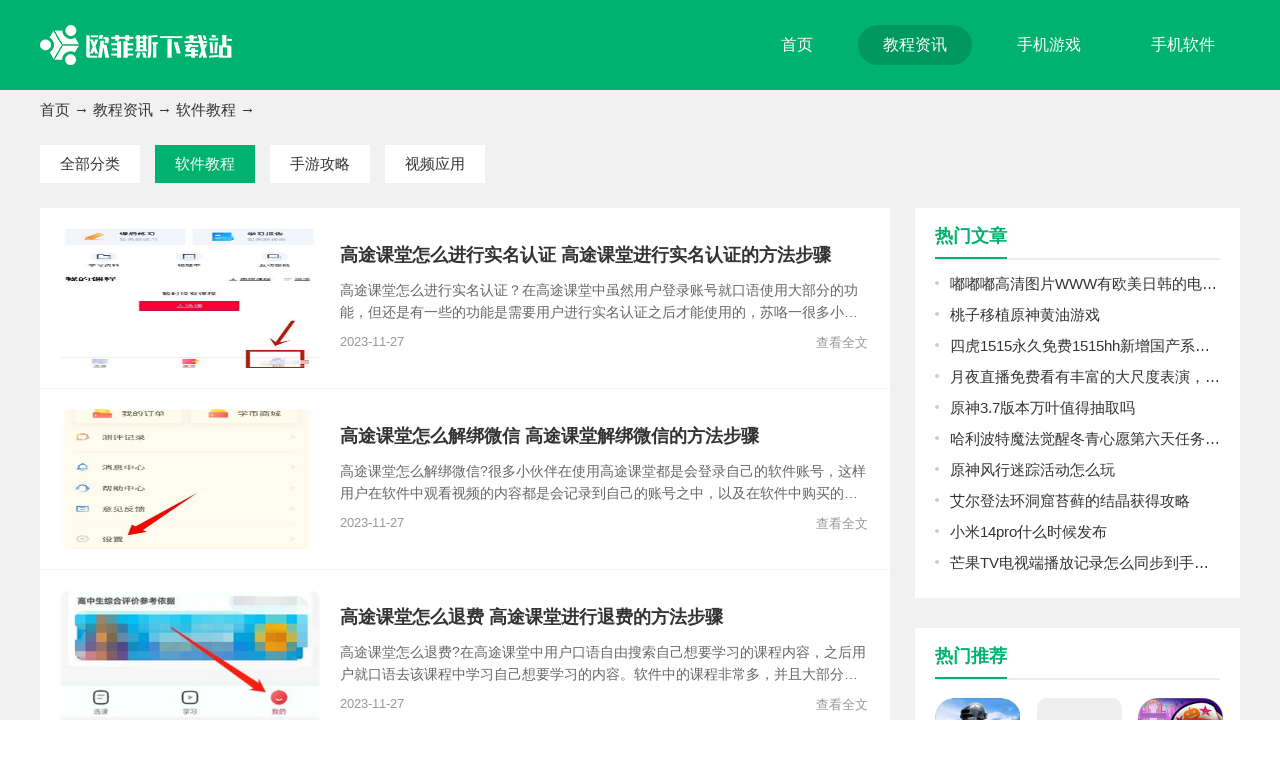

--- FILE ---
content_type: text/html
request_url: https://www.office9.cn/news/rjjc/index_6.html
body_size: 5775
content:
<!DOCTYPE html>
<html lang="zh">
	<head>
		<meta charset="UTF-8">
		<title>软件教程大全-软件使用技巧-欧菲斯下载站</title>
		<meta name="description" content="欧菲斯下载站为你提供最新的软件图文教程，这里的教程都是来源于广大网友亲测，都是非常有操作技巧的，而且还都是非常真实实用的，绝对给你一个完全不一样的软件教程网站。">
		<meta name="keywords" content="软件教程有哪些,最新的软件教程图文详解,软件教程分享">
		<link rel="stylesheet" href="//www.office9.cn/statics/default/css/main.css">
		<link rel="stylesheet" type="text/css" href="//www.office9.cn/statics/default/css/swiper.min.css" />
		<script src="//www.office9.cn/statics/default/js/jquery.js" type="text/javascript" charset="utf-8"></script>
		<script type="text/javascript">
			(function() {
				var ua = navigator.userAgent.toLowerCase();
				var bIsIpad = ua.match(/ipad/i) == "ipad";
				var bIsIphoneOs = ua.match(/iphone os/i) == "iphone os";
				var bIsAndroid = ua.match(/android/i) == "android";
				var bIsWM = ua.match(/windows mobile/i) == "windows mobile";
				var host = "//m.office9.cn";
				var pathname = window.location.pathname;
				if (bIsIpad || bIsIphoneOs || bIsAndroid || bIsWM) {
					window.location.href = host + pathname;
				}
			})();
		</script>
			</head>
	<body>
		<header class="header">
			<div class="w1200 top d-flex-center-between">
				<a href="/" class="logo " title="欧菲斯下载站"><img src="//img.office9.cn/statics/default/images/logo.png" alt="欧菲斯下载站"></a>
				<nav class="navBox d-flex">
					<a href="/" >首页</a>
																														<a href="/news/" class="on" target="_blank">教程资讯</a>
										<a href="/game/"  target="_blank">手机游戏</a>
										<a href="/app/"  target="_blank">手机软件</a>
														</nav>
			</div>
		</header>
		
		
	<div class="pageBox">
			<div class="w1200">
				<div class="wz">
					<a href="/">首页</a> → <a href="https://www.office9.cn/news/">教程资讯</a> → <a href="https://www.office9.cn/news/rjjc/">软件教程</a> → 				</div>
				
				<div class="cf sub-nav">
										<a href="https://www.office9.cn/news/"  target="_blank">全部分类</a>
										<a href="https://www.office9.cn/news/rjjc/" class="on" target="_blank">软件教程</a>
										<a href="https://www.office9.cn/news/gonglue/"  target="_blank">手游攻略</a>
										<a href="https://www.office9.cn/news/info/"  target="_blank">视频应用</a>
									</div>
				
				<div class="d-flex">
					<div class="pageLeft flex-shrink">
						<div class="newsList">
							<ul class="newsList01">
																								<li>
									<a href="/news/32814.html" target="_blank" title="高途课堂怎么进行实名认证 高途课堂进行实名认证的方法步骤" class=" d-flex-center-between">
										<div class="pic flex-shrink">
											<img alt="高途课堂怎么进行实名认证 高途课堂进行实名认证的方法步骤"  src="https://img.office9.cn/uploadfile/2023/1127/20231127050433918.jpg">
										</div>
										<div class="flex-1">
											<h3>高途课堂怎么进行实名认证 高途课堂进行实名认证的方法步骤</h3>
											<div class="newsList01Txt text-overflow2">
												高途课堂怎么进行实名认证？在高途课堂中虽然用户登录账号就口语使用大部分的功能，但还是有一些的功能是需要用户进行实名认证之后才能使用的，苏咯一很多小伙伴都会在软件中绑定自己的个人信息，之后就可以更好的在软件中学习											</div>
											<div class="d-flex-center-between newsList01Bottom">
												<span>2023-11-27</span>
												<span class="ckSpan">查看全文 <i class="iconfont jd02 icon-jiantou_xiangyou_o"></i></span>
											</div>
										</div>
									</a>
								</li>
																<li>
									<a href="/news/32813.html" target="_blank" title="高途课堂怎么解绑微信 高途课堂解绑微信的方法步骤" class=" d-flex-center-between">
										<div class="pic flex-shrink">
											<img alt="高途课堂怎么解绑微信 高途课堂解绑微信的方法步骤"  src="https://img.office9.cn/uploadfile/2023/1127/20231127050306559.jpg">
										</div>
										<div class="flex-1">
											<h3>高途课堂怎么解绑微信 高途课堂解绑微信的方法步骤</h3>
											<div class="newsList01Txt text-overflow2">
												高途课堂怎么解绑微信?很多小伙伴在使用高途课堂都是会登录自己的软件账号，这样用户在软件中观看视频的内容都是会记录到自己的账号之中，以及在软件中购买的课程也都是会有记录的，有的小伙伴为了登录能够更加方便，就会将自己的											</div>
											<div class="d-flex-center-between newsList01Bottom">
												<span>2023-11-27</span>
												<span class="ckSpan">查看全文 <i class="iconfont jd02 icon-jiantou_xiangyou_o"></i></span>
											</div>
										</div>
									</a>
								</li>
																<li>
									<a href="/news/32812.html" target="_blank" title="高途课堂怎么退费 高途课堂进行退费的方法步骤" class=" d-flex-center-between">
										<div class="pic flex-shrink">
											<img alt="高途课堂怎么退费 高途课堂进行退费的方法步骤"  src="https://img.office9.cn/uploadfile/2023/1127/20231127050207948.jpg">
										</div>
										<div class="flex-1">
											<h3>高途课堂怎么退费 高途课堂进行退费的方法步骤</h3>
											<div class="newsList01Txt text-overflow2">
												高途课堂怎么退费?在高途课堂中用户口语自由搜索自己想要学习的课程内容，之后用户就口语去该课程中学习自己想要学习的内容。软件中的课程非常多，并且大部分的课程还都是免费的，有的小伙伴则是认为软件中的付费课程可能会好一些											</div>
											<div class="d-flex-center-between newsList01Bottom">
												<span>2023-11-27</span>
												<span class="ckSpan">查看全文 <i class="iconfont jd02 icon-jiantou_xiangyou_o"></i></span>
											</div>
										</div>
									</a>
								</li>
																<li>
									<a href="/news/32808.html" target="_blank" title="京东怎么查看京东尺码助手 京东查看京东尺码助手教程" class=" d-flex-center-between">
										<div class="pic flex-shrink">
											<img alt="京东怎么查看京东尺码助手 京东查看京东尺码助手教程"  src="https://img.office9.cn/uploadfile/2023/1123/20231123033426256.jpg">
										</div>
										<div class="flex-1">
											<h3>京东怎么查看京东尺码助手 京东查看京东尺码助手教程</h3>
											<div class="newsList01Txt text-overflow2">
												京东怎么查看京东尺码助手?每个用户使用京东购买的商品肯定都是不一样的，有的小伙伴因为京东物流服务非常好，就会使用京东来购买一些大型的家具，有的小伙伴防止购买到假货，就会购买软件中一些有假一赔十的店铺，还有的小伙伴可能习惯了使用京东											</div>
											<div class="d-flex-center-between newsList01Bottom">
												<span>2023-11-23</span>
												<span class="ckSpan">查看全文 <i class="iconfont jd02 icon-jiantou_xiangyou_o"></i></span>
											</div>
										</div>
									</a>
								</li>
																<li>
									<a href="/news/32807.html" target="_blank" title="京东怎么关闭京东快付 京东关闭京东快付教程" class=" d-flex-center-between">
										<div class="pic flex-shrink">
											<img alt="京东怎么关闭京东快付 京东关闭京东快付教程"  src="https://img.office9.cn/uploadfile/2023/1123/20231123033250371.jpg">
										</div>
										<div class="flex-1">
											<h3>京东怎么关闭京东快付 京东关闭京东快付教程</h3>
											<div class="newsList01Txt text-overflow2">
												京东怎么关闭京东快付？在用户使用京东的过程中，每次付款的时候为了自己账号的安全，都是会输入一遍自己设置的支付密码，这样可以防止其他用户来盗刷自己的钱，但有的时候软件自己会弹出开启快付的设置，如果用户没有注意的话											</div>
											<div class="d-flex-center-between newsList01Bottom">
												<span>2023-11-23</span>
												<span class="ckSpan">查看全文 <i class="iconfont jd02 icon-jiantou_xiangyou_o"></i></span>
											</div>
										</div>
									</a>
								</li>
																<li>
									<a href="/news/32806.html" target="_blank" title="京东怎么绑定京东E卡 京东绑定京东E卡教程" class=" d-flex-center-between">
										<div class="pic flex-shrink">
											<img alt="京东怎么绑定京东E卡 京东绑定京东E卡教程"  src="https://img.office9.cn/uploadfile/2023/1123/20231123033136513.jpg">
										</div>
										<div class="flex-1">
											<h3>京东怎么绑定京东E卡 京东绑定京东E卡教程</h3>
											<div class="newsList01Txt text-overflow2">
												京东怎么绑定京东E卡？京东中每个用户都是可以自由选择自己想要购买的商品下单，用户付款之后商品就会将商品寄给用户了。在付款的过程中，用户都是可以选择多种不同的方式进行付款，有的小伙伴为了省钱，就会去购买很多的京东e卡											</div>
											<div class="d-flex-center-between newsList01Bottom">
												<span>2023-11-23</span>
												<span class="ckSpan">查看全文 <i class="iconfont jd02 icon-jiantou_xiangyou_o"></i></span>
											</div>
										</div>
									</a>
								</li>
																<li>
									<a href="/news/32805.html" target="_blank" title="波点音乐下载歌曲保存路径在哪 波点音乐下载歌曲保存路径介绍" class=" d-flex-center-between">
										<div class="pic flex-shrink">
											<img alt="波点音乐下载歌曲保存路径在哪 波点音乐下载歌曲保存路径介绍"  src="https://img.office9.cn/uploadfile/2023/1122/20231122055302498.jpg">
										</div>
										<div class="flex-1">
											<h3>波点音乐下载歌曲保存路径在哪 波点音乐下载歌曲保存路径介绍</h3>
											<div class="newsList01Txt text-overflow2">
												波点音乐下载歌曲保存路径在哪？很多小伙伴都了解到了波点音乐，所以也都渐渐开始使用这款软件听歌。在软件中用户可以选择在线播放自己喜欢的歌曲来听，也可以选择离线播放歌曲来听，如果是要离线播放，那么用户就需要先下载好歌曲											</div>
											<div class="d-flex-center-between newsList01Bottom">
												<span>2023-11-22</span>
												<span class="ckSpan">查看全文 <i class="iconfont jd02 icon-jiantou_xiangyou_o"></i></span>
											</div>
										</div>
									</a>
								</li>
																<li>
									<a href="/news/32804.html" target="_blank" title="波点音乐桌面歌词怎么设置 波点音乐开启桌面歌词教程" class=" d-flex-center-between">
										<div class="pic flex-shrink">
											<img alt="波点音乐桌面歌词怎么设置 波点音乐开启桌面歌词教程"  src="https://img.office9.cn/uploadfile/2023/1122/20231122055212319.jpg">
										</div>
										<div class="flex-1">
											<h3>波点音乐桌面歌词怎么设置 波点音乐开启桌面歌词教程</h3>
											<div class="newsList01Txt text-overflow2">
												波点音乐桌面歌词怎么设置？波点音乐因为有超多歌曲版权，吸引了非常多的用户来听歌。不同用户的听歌习惯都不一样的，所以软件中推出了超多不同的功能，让每个不同听歌习惯的小伙伴都能选择适合自己的功能使用，例如喜欢看歌词的											</div>
											<div class="d-flex-center-between newsList01Bottom">
												<span>2023-11-22</span>
												<span class="ckSpan">查看全文 <i class="iconfont jd02 icon-jiantou_xiangyou_o"></i></span>
											</div>
										</div>
									</a>
								</li>
																<li>
									<a href="/news/32803.html" target="_blank" title="波点音乐怎么新建歌单 波点音乐新建歌单教程" class=" d-flex-center-between">
										<div class="pic flex-shrink">
											<img alt="波点音乐怎么新建歌单 波点音乐新建歌单教程"  src="https://img.office9.cn/uploadfile/2023/1122/20231122055128542.jpg">
										</div>
										<div class="flex-1">
											<h3>波点音乐怎么新建歌单 波点音乐新建歌单教程</h3>
											<div class="newsList01Txt text-overflow2">
												波点音乐怎么新建歌单？波点音乐中用户都是可以随心所欲的听自己喜欢的歌曲，在软件中听歌的时候用户肯定是想非常便捷的听歌，所以都会在软件中设置一个歌单，之后将自己喜欢的歌曲都放到该歌单之中，之后用户就可以直接在歌单中听											</div>
											<div class="d-flex-center-between newsList01Bottom">
												<span>2023-11-22</span>
												<span class="ckSpan">查看全文 <i class="iconfont jd02 icon-jiantou_xiangyou_o"></i></span>
											</div>
										</div>
									</a>
								</li>
																<li>
									<a href="/news/32802.html" target="_blank" title="高德地图导航怎么投射到车上 高德地图导航投射到车上方法" class=" d-flex-center-between">
										<div class="pic flex-shrink">
											<img alt="高德地图导航怎么投射到车上 高德地图导航投射到车上方法"  src="https://img.office9.cn/uploadfile/2023/1121/20231121051450810.jpg">
										</div>
										<div class="flex-1">
											<h3>高德地图导航怎么投射到车上 高德地图导航投射到车上方法</h3>
											<div class="newsList01Txt text-overflow2">
												高德地图导航怎么投射到车上?很多自驾的用户也都会使用到高德地图进行导航的，软件中的各种功能都能让用户开车出行变得更加舒服，例如会检测哪些道路拥堵，之后让用户开车避开这些道路等，非常不错。而因为软件是手机软件											</div>
											<div class="d-flex-center-between newsList01Bottom">
												<span>2023-11-21</span>
												<span class="ckSpan">查看全文 <i class="iconfont jd02 icon-jiantou_xiangyou_o"></i></span>
											</div>
										</div>
									</a>
								</li>
																								
							</ul>
							<div class="pages">
								<a class="a1">100条</a> <a href="/news/rjjc/index_5.html" class="a1">上一页</a> <a href="/news/rjjc/">1</a> <a href="/news/rjjc/index_2.html">2</a> <a href="/news/rjjc/index_3.html">3</a> <a href="/news/rjjc/index_4.html">4</a> <a href="/news/rjjc/index_5.html">5</a> <a class="active">6</a> <a href="/news/rjjc/index_7.html">7</a> <a href="/news/rjjc/index_8.html">8</a> <a href="/news/rjjc/index_9.html">9</a> <a href="/news/rjjc/index_10.html">10</a> <a href="/news/rjjc/index_7.html" class="a1">下一页</a>	
							</div>

						</div>
					</div>
					<div class="pageRight flex-1 ">
						<div class="pageRightBox">
							<div class="common_title d-flex-center-between">
								<h2>热门文章</h2>
							</div>
							<ul class="hot-list">
																								<li><a href="/news/15132.html" class="text-overflow" title="嘟嘟嘟高清图片WWW有欧美日韩的电影，网友：真的好喜欢！">嘟嘟嘟高清图片WWW有欧美日韩的电影，网友：真的好喜欢！</a></li>
																<li><a href="/news/5567.html" class="text-overflow" title="桃子移植原神黄油游戏">桃子移植原神黄油游戏</a></li>
																<li><a href="/news/11506.html" class="text-overflow" title="四虎1515永久免费1515hh新增国产系列，网友：中文字幕很贴心！">四虎1515永久免费1515hh新增国产系列，网友：中文字幕很贴心！</a></li>
																<li><a href="/news/14152.html" class="text-overflow" title="月夜直播免费看有丰富的大尺度表演，平台：很多男用户纷纷上线观看。">月夜直播免费看有丰富的大尺度表演，平台：很多男用户纷纷上线观看。</a></li>
																<li><a href="/news/27299.html" class="text-overflow" title="原神3.7版本万叶值得抽取吗">原神3.7版本万叶值得抽取吗</a></li>
																<li><a href="/news/11028.html" class="text-overflow" title="哈利波特魔法觉醒冬青心愿第六天任务攻略">哈利波特魔法觉醒冬青心愿第六天任务攻略</a></li>
																<li><a href="/news/3636.html" class="text-overflow" title="原神风行迷踪活动怎么玩">原神风行迷踪活动怎么玩</a></li>
																<li><a href="/news/14751.html" class="text-overflow" title="艾尔登法环洞窟苔藓的结晶获得攻略">艾尔登法环洞窟苔藓的结晶获得攻略</a></li>
																<li><a href="/news/24538.html" class="text-overflow" title="小米14pro什么时候发布">小米14pro什么时候发布</a></li>
																<li><a href="/news/32863.html" class="text-overflow" title="芒果TV电视端播放记录怎么同步到手机 芒果TV电视端播放记录同步到手机的操作方法">芒果TV电视端播放记录怎么同步到手机 芒果TV电视端播放记录同步到手机的操作方法</a></li>
															</ul>
						</div>
						<div class="pageRightBox">
							<div class="common_title d-flex-center-between">
								<h2>热门推荐</h2>
							</div>
							<ul class="tjyxUl d-flex flex-wrap">
																																<li>
									<a  href="/games/11716.html" title="绝地求生pubg国际服手游下载,绝地求生pubg国际服手游下载官方正版2022最新版 v2.4.1">
										<div class="pic">
											<img alt="绝地求生pubg国际服手游下载,绝地求生pubg国际服手游下载官方正版2022最新版 v2.4.1" src="https://img.office9.cn/uploadfile/gather/2023/0317/202303170220025299.jpg">
										</div>
										<p class="text-overflow2">绝地求生pubg国际服手游下载,绝地求生pubg国际服手游下载官方正版2022最新版 v2.4.1</p>
									</a>
								</li>
																								<li>
									<a  href="/games/18991.html" title="光遇全物品版免费下载北觅下载,光遇全物品版免费下载北觅2023最新版 v0.10.9">
										<div class="pic">
											<img alt="光遇全物品版免费下载北觅下载,光遇全物品版免费下载北觅2023最新版 v0.10.9" src="https://img.office9.cn/uploadfile/gather/2023/0607/202306071240035323.jpg">
										</div>
										<p class="text-overflow2">光遇全物品版免费下载北觅下载,光遇全物品版免费下载北觅2023最新版 v0.10.9</p>
									</a>
								</li>
																								<li>
									<a  href="/games/47.html" title="地铁跑酷下载">
										<div class="pic">
											<img alt="地铁跑酷下载" src="https://img.office9.cn/uploadfile/2022/1031/20221031023645324.jpg">
										</div>
										<p class="text-overflow2">地铁跑酷下载</p>
									</a>
								</li>
																								<li>
									<a  href="/games/72.html" title="奇葩战斗家下载">
										<div class="pic">
											<img alt="奇葩战斗家下载" src="https://img.office9.cn/uploadfile/2022/1103/20221103092419841.jpg">
										</div>
										<p class="text-overflow2">奇葩战斗家下载</p>
									</a>
								</li>
																								<li>
									<a  href="/games/2583.html" title="lovecraft locker2防闪退包">
										<div class="pic">
											<img alt="lovecraft locker2防闪退包" src="https://img.office9.cn/uploadfile/gather/2022/1231/202212310240087069.jpg">
										</div>
										<p class="text-overflow2">lovecraft locker2防闪退包</p>
									</a>
								</li>
																								<li>
									<a  href="/games/12.html" title="王者荣耀免费下载">
										<div class="pic">
											<img alt="王者荣耀免费下载" src="https://img.office9.cn/uploadfile/2022/1027/20221027094628616.jpg">
										</div>
										<p class="text-overflow2">王者荣耀免费下载</p>
									</a>
								</li>
																								<li>
									<a  href="/games/2719.html" title="甘雨大战七七">
										<div class="pic">
											<img alt="甘雨大战七七" src="https://img.office9.cn/uploadfile/gather/2023/0101/202301011100146735.jpg">
										</div>
										<p class="text-overflow2">甘雨大战七七</p>
									</a>
								</li>
																								<li>
									<a  href="/games/11708.html" title="pubgmobile(体验服)安卓下载,pubgmobile(体验服)安卓下载最新版2022 v2.4.1">
										<div class="pic">
											<img alt="pubgmobile(体验服)安卓下载,pubgmobile(体验服)安卓下载最新版2022 v2.4.1" src="https://img.office9.cn/uploadfile/gather/2023/0317/202303170100052164.jpg">
										</div>
										<p class="text-overflow2">pubgmobile(体验服)安卓下载,pubgmobile(体验服)安卓下载最新版2022 v2.4.1</p>
									</a>
								</li>
																								<li>
									<a  href="/games/2458.html" title="纵横江湖之天骄">
										<div class="pic">
											<img alt="纵横江湖之天骄" src="https://img.office9.cn/uploadfile/gather/2022/1230/202212300320111490.jpg">
										</div>
										<p class="text-overflow2">纵横江湖之天骄</p>
									</a>
								</li>
																							</ul>
						</div>
						

						<div class="pageRightBox">
							<div class="common_title d-flex-center-between">
								<h2>最新上架</h2>
							</div>
							<ul class="tjyxUl d-flex flex-wrap">
																								<li>
									<a href="/app/24500.html" title="网易邮箱大师安卓精简版">
										<div class="pic">
											<img alt="网易邮箱大师安卓精简版" src="https://img.office9.cn/uploadfile/2024/0103/20240103045743736.jpg">
										</div>
										<p class="text-overflow2">网易邮箱大师安卓精简版</p>
									</a>
								</li>
																<li>
									<a href="/app/24499.html" title="咪咕视频app下载官方正版">
										<div class="pic">
											<img alt="咪咕视频app下载官方正版" src="https://img.office9.cn/uploadfile/2024/0102/20240102035534403.jpg">
										</div>
										<p class="text-overflow2">咪咕视频app下载官方正版</p>
									</a>
								</li>
																<li>
									<a href="/app/24498.html" title="咪咕视频下载免费安装">
										<div class="pic">
											<img alt="咪咕视频下载免费安装" src="https://img.office9.cn/uploadfile/2024/0102/20240102035534403.jpg">
										</div>
										<p class="text-overflow2">咪咕视频下载免费安装</p>
									</a>
								</li>
																<li>
									<a href="/app/24404.html" title="爱奇艺下载">
										<div class="pic">
											<img alt="爱奇艺下载" src="https://img.office9.cn/uploadfile/2023/1016/20231016092925899.png">
										</div>
										<p class="text-overflow2">爱奇艺下载</p>
									</a>
								</li>
																<li>
									<a href="/app/24403.html" title="爱奇艺下载官方版下载">
										<div class="pic">
											<img alt="爱奇艺下载官方版下载" src="https://img.office9.cn/uploadfile/2023/1016/20231016092846931.png">
										</div>
										<p class="text-overflow2">爱奇艺下载官方版下载</p>
									</a>
								</li>
																<li>
									<a href="/app/24497.html" title="菜鸟app免费下载">
										<div class="pic">
											<img alt="菜鸟app免费下载" src="https://img.office9.cn/uploadfile/2023/1229/20231229035834680.jpg">
										</div>
										<p class="text-overflow2">菜鸟app免费下载</p>
									</a>
								</li>
																<li>
									<a href="/games/24496.html" title="元梦之星官方正版下载">
										<div class="pic">
											<img alt="元梦之星官方正版下载" src="https://img.office9.cn/uploadfile/2023/1226/20231226022456854.jpg">
										</div>
										<p class="text-overflow2">元梦之星官方正版下载</p>
									</a>
								</li>
																<li>
									<a href="/app/24495.html" title="虎牙直播平台app下载">
										<div class="pic">
											<img alt="虎牙直播平台app下载" src="https://img.office9.cn/uploadfile/2023/1225/20231225050908577.jpg">
										</div>
										<p class="text-overflow2">虎牙直播平台app下载</p>
									</a>
								</li>
																<li>
									<a href="/app/24494.html" title="虎牙直播下载安装手机">
										<div class="pic">
											<img alt="虎牙直播下载安装手机" src="https://img.office9.cn/uploadfile/2023/1225/20231225050908577.jpg">
										</div>
										<p class="text-overflow2">虎牙直播下载安装手机</p>
									</a>
								</li>
																<li>
									<a href="/app/24493.html" title="抖音下载最新版本2023">
										<div class="pic">
											<img alt="抖音下载最新版本2023" src="https://img.office9.cn/uploadfile/2023/1222/20231222054655679.jpg">
										</div>
										<p class="text-overflow2">抖音下载最新版本2023</p>
									</a>
								</li>
																<li>
									<a href="/app/24492.html" title="抖音官方下载最新版">
										<div class="pic">
											<img alt="抖音官方下载最新版" src="https://img.office9.cn/uploadfile/2023/1222/20231222054655679.jpg">
										</div>
										<p class="text-overflow2">抖音官方下载最新版</p>
									</a>
								</li>
																<li>
									<a href="/app/24491.html" title="今日头条app官方正版下载">
										<div class="pic">
											<img alt="今日头条app官方正版下载" src="https://img.office9.cn/uploadfile/2023/1221/20231221035759233.jpg">
										</div>
										<p class="text-overflow2">今日头条app官方正版下载</p>
									</a>
								</li>
																							</ul>
						</div>
					</div>
				</div>
			</div>
		</div>
<ul class="side-toolbar">
	<li class="totop" id="gototop"></li>
</ul>		
<footer class="footer">
	<div class="w1200">
		<a href="/" class="footLogo" title="欧菲斯下载站"><img  src="//img.office9.cn/statics/default/images/logo.png" alt="欧菲斯下载站"></a>
		
		<div class="copy">
			<p>Copyright 2013-<span id="year">2022</span> www.office9.cn All Rights Reserved.</p>
			
			<p>健康游戏忠告：抵制不良游戏 拒绝盗版游戏 注意自我保护 谨防受骗上当 适度游戏益脑 沉迷游戏伤身 合理安排时间 享受健康生活</p>
			
		</div>
	</div>
</footer>
<script src="//www.office9.cn/statics/default/js/swiper.min.js" type="text/javascript" charset="utf-8"></script>
<script src="//www.office9.cn/statics/default/js/jquery.SuperSlide.2.1.3.js" type="text/javascript" charset="utf-8"></script>
<script src="//www.office9.cn/statics/default/js/main.js" type="text/javascript" charset="utf-8"></script>
</body>
</html>	

--- FILE ---
content_type: text/css
request_url: https://www.office9.cn/statics/default/css/main.css
body_size: 6498
content:
@import url("//at.alicdn.com/t/font_2423890_zvuv5bjmfo.css");

body,
h1,
h2,
h3,
h4,
h5,
h6,
hr,
p,
blockquote,
/* structural elements 结构元素 */
dl,
dt,
dd,
ul,
ol,
li,
/* list elements 列表元素 */
pre,
/* text formatting elements 文本格式元素 */
fieldset,
lengend,
button,
input,
textarea,
/* form elements 表单元素 */
th,
td {
	/* table elements 表格元素 */
	margin: 0;
	padding: 0;
	font-size: 14px;
}


body,
button,
input,
select,
textarea {
	/* for ie */
	/*font: 12px/1 Tahoma, Helvetica, Arial, "宋体", sans-serif;*/
	font: 400 14px/1 'Microsoft Yahei', 'PingFang SC', Avenir, 'Segoe UI', 'Hiragino Sans GB', STHeiti, 'Microsoft Sans Serif', 'WenQuanYi Micro Hei', sans-serif
		/* 用 ascii 字符表示，使得在任何编码下都无问题 */
}

h1 {
	font-size: 18px;
	/* 18px / 12px = 1.5 */
}

img {
	-webkit-transition: all .3s;
	-moz-transition: all .3s;
	-o-transition: all .3s;
	transition: all .3s;
	vertical-align: middle;
}

h2 {
	font-size: 16px;
}

h3 {
	font-size: 14px;
}

h4,
h5,
h6 {
	font-size: 100%;
}

address,
cite,
dfn,
em,
var,
i {
	font-style: normal;
}

/* 将斜体扶正 */
code,
kbd,
pre,
samp,
tt {
	font-family: "Courier New", Courier, monospace;
}

/* 统一等宽字体 */
small {
	font-size: 12px;
}

/* 小于 12px 的中文很难阅读，让 small 正常化 */
img {
	max-width: 100%;
}

/* 重置列表元素 */
ul,
ol {
	list-style: none;
}

/* 重置文本格式元素 */
a {
	text-decoration: none;
	color: #333;
	-webkit-transition: all .3s;
	-moz-transition: all .3s;
	-o-transition: all .3s;
	transition: all .3s
}

a:hover {
	text-decoration: none;
	color: #00B26F;
}

/* 重置表单元素 */
input,
select,
textarea,
button {
	outline: medium;
}

legend {
	color: #000;
}

/* for ie6 */
fieldset,
img {
	border: none;
}

/* img 搭车：让链接里的 img 无边框 */
input {
	vertical-align: middle;
	border: none;
	background: none;
	outline: none;
}

/* 注：optgroup 无法扶正 */
button,
input,
select,
textarea {
	font-size: 100%;
}

table {
	border-collapse: collapse;
	border-spacing: 0;
}

hr {
	border: none;
	height: 1px;
}



/* flex 布局*/
.d-flex {
	display: flex;
}

.d-flex-center-center {
	display: flex;
	align-items: center;
	justify-content: center;
}

.leftBox {
	overflow: hidden;
}

.articleLeft {
	overflow: hidden;
}

.d-flex-center {
	display: flex;
	align-items: center;
}

.d-flex-en {
	display: flex;
	align-items: flex-end;
}

.d-flex-start {
	display: flex;
	align-items: flex-start;
}

.d-flex-end {
	display: flex;
	justify-content: flex-end;
}

.d-flex-between {
	display: flex;
	justify-content: space-between;
}

.d-flex-justify-center {
	display: flex;
	justify-content: center;
}

.d-flex-center-between {
	display: flex;
	align-items: center;
	justify-content: space-between;
}

.flex-row-reverse {
	flex-direction: row-reverse;
}

.flex-1 {
	flex: 1;
}

.flex-column {
	flex-direction: column;
}

.flex-wrap {
	flex-wrap: wrap;
}

.flex-shrink {
	flex-shrink: 0;
}

.text-overflow {
	overflow: hidden;
	text-overflow: ellipsis;
	white-space: nowrap;
}

.text-overflow1 {
	display: -webkit-box;
	-webkit-box-orient: vertical;
	-webkit-line-clamp: 1;
	overflow: hidden;
}

.text-overflow2 {
	display: -webkit-box;
	-webkit-box-orient: vertical;
	-webkit-line-clamp: 2;
	overflow: hidden;
}

.text-overflow3 {
	display: -webkit-box;
	-webkit-box-orient: vertical;
	-webkit-line-clamp: 3;
	overflow: hidden;
}

.text-overflow4 {
	display: -webkit-box;
	-webkit-box-orient: vertical;
	-webkit-line-clamp: 4;
	overflow: hidden;
}

html {
	overflow-y: scroll;
	color: #333;
	background: #fff;
}


.sub-nav {
	margin-top: 15px
}

.cf:after {
	clear: both;
	display: table;
	content: " ";
}

.sub-nav a {
	float: left;
	margin-right: 15px;
	height: 38px;
	line-height: 38px;
	font-size: 15px;
	padding: 0 20px;
	margin-bottom: 15px;
	background: #fff
}

.sub-nav a.on,
.sub-nav a:hover {
	color: #fff;
	background: #00B26F
}



.w1200 {
	width: 1200px;
	margin: 0 auto;
}

.topNav {
	height: 40px;
	line-height: 40px;
	position: relative;
	z-index: 10;
	background: #fafafa;
	border-bottom: 1px solid #e2e2e2;
}

.topNav a {
	font-size: 14px;
	display: inline-block;
	margin-left: 10px;
}

.header {
	background: #00B26F;
	height: 90px;
	box-shadow: 0 0 15px rgba(0, 0, 0, .15);
}

.top {
	height: 90px;
}

.navBox a {
	font-size: 16px;
	margin-left: 20px;
	height: 40px;
	line-height: 40px;
	padding: 0 25px;
	border-radius: 20px;
	color: #fff;
}

.navBox a:hover,
.navBox a.on {
	color: #fff;
	background: rgba(0, 0, 0, .15);
}

.indexBox {
	padding: 30px 0;
}

.bgf1 {
	background: #f1f1f1;
}



.focus-left {
	width: 780px;
	position: relative;
	background: #000;
	height: 400px;
	overflow: hidden;
}

.focus-left img {
	width: 780px;
	height: 400px;
}

.focus-right {
	padding-top: 20px;
	margin-left: 30px;
	height: 380px;
	overflow: hidden;
}

.focus-left .hd {
	position: absolute;
	z-index: 100;
	right: 10px;
	bottom: 10px;
}

.focus-left .hd li {
	float: left;
	width: 28px;
	height: 6px;
	background: #737373;
	margin-left: 10px;
	cursor: pointer;

}

.focus-left .hd li.on {
	background: #00B26F;
}

.focus-left .bd li {
	height: 400px;
	position: relative;
}

.focus-left .bd .focus-txt {
	background: -moz-linear-gradient(to bottom, rgba(0, 0, 0, 0), #000);
	background: -webkit-linear-gradient(to bottom, rgba(0, 0, 0, 0), #000);
	background: linear-gradient(to bottom, rgba(0, 0, 0, 0), #000);
	position: absolute;
	left: 0;
	right: 0;
	bottom: -75px;
	color: #fff;
	padding: 0 15px 20px 15px;
	-webkit-transition: all .3s;
	-moz-transition: all .3s;
	-o-transition: all .3s;
	transition: all .3s
}

.focus-left .bd .focus-txt h3 {
	font-size: 22px;
	line-height: 36px;
	height: 36px;
	text-shadow: 0px 0px 5px #000;
	margin-bottom: 15px;
}

.focus-left .bd .focus-txt p {
	padding-top: 8px;
	line-height: 24px;
	height: 48px;
	overflow: hidden;
	position: relative;
	font-size: 15px;

}

.focus-left .bd .focus-txt p::after {
	-webkit-transition: all 2s;
	-moz-transition: all 2s;
	-o-transition: all 2s;
	transition: all 2s;
	content: "";
	width: 0%;
	position: absolute;
	background: rgba(0, 178, 111, .5);
	height: 1px;
	left: 0;
	top: 0;
}


.focus-left:hover .focus-txt h3 {
	margin-bottom: 6px;
}

.focus-left:hover .focus-txt {
	bottom: 0;
}

.focus-left:hover img {
	opacity: .6;
}

.focus-left:hover .focus-txt p::after {
	width: 100%;
}

.focus-left .next {
	z-index: 100;
	position: absolute;
	right: -35px;
	top: 50%;
	width: 35px;
	height: 70px;
	background: rgba(0, 0, 0, .7) url(../images/r.png) no-repeat center;
	border-radius: 5px;
	margin-top: -35px;
}

.focus-left .prev {
	margin-top: -35px;
	z-index: 100;
	position: absolute;
	left: -35px;
	top: 50%;
	width: 35px;
	height: 70px;
	background: rgba(0, 0, 0, .7) url(../images/l.png) no-repeat center;
	border-radius: 5px;
}

.focus-left .prev:hover {
	background: #00B26F url(../images/l.png) no-repeat center;
}

.focus-left .next:hover {
	background: #00B26F url(../images/r.png) no-repeat center;
}

.focus-left:hover .next {
	right: 0;
}

.focus-left:hover .prev {
	left: 0;
}



.index-hotNews {
	margin-top: -5px;
	height: 36px;
	line-height: 36px;
	display: block;
	font-size: 20px;
	font-weight: bold;
	text-align: center;
	color: #00B26F;
	overflow: hidden;

}

.index-hotNews:hover {
	text-decoration: underline;
	color: #00B26F;
}

.hot-ftitle {
	color: #999;
	font-size: 14px;
	line-height: 23px;
	height: 46px;
	overflow: hidden;
	margin-top: 6px;
	text-indent: 2em;
}

.update-tab .hd {
	margin-top: 15px;
	overflow: hidden;
	line-height: 36px;


}

.update-tab .hd li {
	float: left;
	width: 33.333%;
	text-align: center;
	font-size: 16px;
	height: 40px;
	font-weight: bold;
	border-bottom: 2px #e6e6e6 solid;
	cursor: pointer;
}

.update-tab .hd li.on {
	color: #00B26F;
	border-color: #00B26F;
}

.hot-list {
	border-top: 1px #E6E6E6 dashed;
	margin-top: 8px;
	padding-top: 8px;
}

.hot-list li {

	font-size: 15px;
}

.hot-list li a {
	height: 31px;
	line-height: 31px;
	display: block;
	position: relative;
	padding-right: 60px;
	padding-left: 15px;
}

.hot-list li a::after {
	width: 4px;
	height: 4px;
	background: #cdcdcd;
	content: "";
	position: absolute;
	left: 0;
	top: 13px;
	border-radius: 50%;
}

.hot-list li a span {
	position: absolute;
	right: 0;
	top: 0;
	color: #999;
}

.hot-list li a:hover {
	color: #00B26F;
}

.hot-list li a:hover::after {
	background: #00B26F;
}


.picScroll-left .bd li {
	float: left;
	width: 25%;
	text-align: center;
}

.picScroll-left .bd li img {
	width: 75px;
	height: 75px;
	display: block;
	margin: 0 auto;
}

.picScroll-left .bd li p {
	height: 24px;
	line-height: 24px;
	margin-top: 4px;
	padding: 0 5px;
	overflow: hidden;
	font-size: 15px;
}

.picScroll-left {
	position: relative;
	margin-top: 14px;
	padding-bottom: 28px;
}

.picScroll-left .hd {
	position: absolute;
	bottom: 5px;
	left: 0;
	right: 0;
	text-align: center;
}

.picScroll-left .hd li {
	display: inline-block;
	width: 8px;
	height: 8px;
	font-size: 0;
	border-radius: 50%;
	margin: 0 4px;

	background: #cdcdcd;
}

.picScroll-left .hd li.on {
	background: #00B26F;
}

.picScroll-left .hd a.prev {
	left: 120px;

}

.picScroll-left .hd a.next {
	right: 120px;
}

.picScroll-left .hd a.next,
.picScroll-left .hd a.prev {
	position: absolute;
	height: 30px;
	line-height: 30px;
	width: 30px;
	top: 0;
	font-size: 20px;
	color: #999;
	cursor: pointer;
}

.picScroll-left .hd a.next:hover,
.picScroll-left .hd a.prev:hover {
	color: #00B26F;
}

.title {
	text-align: center;
	font-size: 24px;
	letter-spacing: 2px;
	padding-bottom: 15px;
	position: relative;
}

.title::after {
	position: absolute;
	content: "";
	bottom: 0;
	width: 50px;
	left: 50%;
	margin-left: -25px;
	right: auto;
	height: 3px;
	background: #00B26F;
}


.list {
	margin-left: -24px;
	margin-top: 25px;
	margin-bottom: -24px;
}

.list li {
	width: 16.666%;
	box-sizing: border-box;
	padding-left: 24px;
	margin-bottom: 24px;
}

.list li a {
	background: #fff;
	border-radius: 4px;
	box-sizing: border-box;
	padding: 30px 25px 15px;
	display: block;
	overflow: hidden;

}

.list li a:hover {
	box-shadow: 0 0 15px rgba(0, 0, 0, .15);
}

.list li a:hover img {
	transform: scale(1.12);
}

.list li .pic {
	width: 130px;
	height: 130px;
	overflow: hidden;
	border-radius: 10px;
}

.list li .pic img {
	width: 130px;
	height: 130px;

}

.list li strong {
	margin-top: 14px;
	font-weight: 500;
	text-align: center;
	font-size: 16px;
}

.list li .time {
	text-align: center;
	font-size: 14px;
	color: #999;
	margin-top: 12px;
}

.indexBox02 .list a {
	background: #f9f9f9;
}


/* 首页热门区域 */
.index-hot {
	padding-top: 10px;
	background: url(../images/hotbg.jpg) no-repeat center;
	height: 465px;
	overflow: hidden;
}

.index-hot .title {
	margin-top: 15px;
	color: #fff;
	padding-bottom: 0;
}

.index-hot .title::after {
	display: none;
}

.index-hot .title h2 {
	font-size: 24px;
}

.special-ul {
	margin-top: 20px;
	margin-left: -20px;
}

.special-ul li {
	float: left;
	width: 220px;
	height: 355px;
	position: relative;
	margin-left: 24px;
	overflow: hidden;
	box-shadow: 0 0 10px rgba(0, 0, 0, 0.15);
}

.special-ul li img {
	display: block;
	width: 220px;
	height: 355px;
}

.special-ul li:hover img {
	transform: scale(1.05)
}

.special-ul li p.title-p {
	height: 40px;
	line-height: 40px;
	background: rgba(0, 0, 0, .7);
	font-size: 16px;
	color: #fff;
	padding: 0 10px;
	position: absolute;
	left: 0;
	right: 0;
	bottom: 0;
	overflow: hidden;
	text-overflow: ellipsis;
	white-space: nowrap;
	z-index: 1;
	-webkit-transition: all .3s;
	-moz-transition: all .3s;
	-o-transition: all .3s;
	transition: all .3s;
}

.special-ul li i.jb {
	background: url(../images/rr.png) no-repeat;
	width: 50px;
	height: 50px;
	position: absolute;
	left: 0;
	top: 0;
	z-index: 100;
}

.special-ul li:hover img {
	-webkit-filter: blur(4px);
	filter: blur(4px);
	-moz-filter: blur(5px);
	-ms-filter: blur(5px);
	filter: progid:DXImageTransform.Microsoft.Blur(PixelRadius=5, MakeShadow=false);
}

.special-ul li:hover p.title-p {
	bottom: -40px;
}

.special-ul li .hover {
	position: absolute;
	left: 0;
	top: 0;
	width: 190px;
	height: 335px;
	-webkit-transform: translate(0, 355px);
	transform: translate(0, 355px);
	z-index: 10;
	overflow: hidden;
	background-color: rgba(0, 178, 111, .7);
	padding: 10px 15px;
	color: #fff;
	-webkit-transition: all .4s;
	-moz-transition: all .4s;
	-o-transition: all .4s;
	transition: all .4s;
}

.special-ul li:hover .hover {
	-webkit-transform: translate(0, 0);
	transform: translate(0, 0);
}

.special-ul li .hover h3 {
	font-size: 18px;
	line-height: 40px;
	margin-top: 20px;
}

.special-ul li .hover p {
	margin-top: 10px;
	line-height: 1.8;
	font-size: 15px;
	height: 135px;
	overflow: hidden;
	color: #fff;
	opacity: .8;
}

.special-ul li .hover .btn {
	background: #f60;
	box-shadow: 0 4px 8px 0 rgba(0, 0, 0, 0.30);
	border-radius: 8px;
	color: #fff;
	font-size: 16px;
	display: block;
	margin: 25px 10px 10px;
	height: 40px;
	line-height: 40px;
	text-align: center;
}

.special-ul li .hover .btn:hover {
	background: #00B26F;
}

.more {
	background: #00B26F;
	color: #fff;
	font-size: 18px;
	text-align: center;
	display: block;
	width: 140px;
	height: 40px;
	line-height: 40px;
	margin: 20px auto;
	margin-top: 30px;
	-webkit-box-reflect: below 0px -webkit-gradient(linear, left top, left bottom, from(transparent), color-stop(50%, transparent), to(rgba(250, 250, 250, 0.2)));
}

.more:hover {
	border-radius: 20px;
	color: #fff;
}

.mt30 {
	margin-top: 30px;
}

.linkBox {
	margin-bottom: -15px;
}

.linkBox .title {
	padding-bottom: 0;
}

.linkBox .title::after {
	display: none;
}

.linkBox .title h2 {
	font-size: 24px;
	font-weight: 500;
}

.linkUl {
	padding-top: 15px;
}

.linkUl li {
	margin-bottom: 15px;
}

.linkUl li a {
	margin-right: 15px;
	font-size: 15px;
}

.footer {
	border-top: 3px #00B26F solid;
	background: #2f3234;
	padding: 30px 0;
	color: #999;
	text-align: center;
	line-height: 2;
}

.footLogo {
	text-align: center;
	display: block;
	margin: 0 auto;
}

.footNav {
	text-align: center;
	margin-top: 10px;
	line-height: 2;
}

.footNav a {
	color: #fff;
	opacity: .5;
	font-size: 15px;
	margin: 0 20px;
	padding: 0 10px;
}

.footNav a:hover {
	color: #fff;
	opacity: 1;
}

.copy {
	margin-top: 15px;
}

.side-toolbar {
	position: fixed;
	bottom: 30px;
	left: 50%;
	z-index: 10;
	margin-left: 660px;
	display: none
}

.side-toolbar li {
	width: 54px;
	height: 54px;
	line-height: 54px;
	text-align: center;
	background: #00B26F;
	color: #fff;
	cursor: pointer;
	margin-bottom: 4px;
	font-size: 18px
}

.side-toolbar .totop {
	background-image: url(../images/totop.png);
	background-repeat: no-repeat;
	background-position: center center
}

.indexBox03 {
	padding: 30px 0;
}

.pageBox {
	background: #F1F1F1;
	padding-bottom: 30px;
}

.wz {
	height: 40px;
	font-size: 15px;
	line-height: 40px;
}

.pageBox .list {
	margin-top: 10px;
}





.pages {
	text-align: center;
	padding-top: 25px
}

.pages a {
	display: inline-block;
	padding: 0 10px;
	height: 30px;
	border: 1px solid #e7e7e7;
	line-height: 30px;
	background: #fff
}

.pages a.active,
.pages a:hover,
.pages span {
	border-color: #00B26F;
	background: #00B26F;
	line-height: 30px;
	color: #fff;
	display: inline-block;
	padding: 0 10px;
	height: 30px
}

.pages span.a1none {
	background: transparent;
	border-color: transparent
}

.pageBtn a,
.pageBtn span {
	padding: 5px 10px;
	margin: 0 5px;
}

.pageBtn {
	margin-top: 20px;
	margin-bottom: 20px;
	font-size: 15px;
	display: none;
	box-sizing: border-box;
}

.pageBtn a {
	background: #eee;

}

.pageBtn span {
	color: #fff;
	background: #00B26F;
}

.pageLeft {
	margin-top: 10px;
	width: 850px;
	overflow: hidden;
}

.pageRight {
	margin-top: 10px;
	margin-left: 25px;
	width: 325px;
	box-sizing: border-box;
	overflow: hidden;
}

.softInfo {
	background: #fff;
	padding: 30px 20px;
}

.softInfo h1 {
	font-weight: 500;
	font-size: 28px;
	margin-bottom: 15px;
}

.softInfo .pic {
	width: 120px;
	height: 120px;
	overflow: hidden;
	border-radius: 20px;
}

.softInfo .pic img {
	width: 120px;
	height: 120px;
}

.appinfosR {
	margin-left: 15px;
}

.softInfo .appinfos01Ul li {
	width: 30%;
	height: 34px;
	line-height: 34px;
	font-size: 15px;
}

.softInfo .appinfos01Ul li:nth-child(2),
.softInfo .appinfos01Ul li:nth-child(5) {
	width: 40%;
}


.softInfo .appinfos01Ul li em {
	color: #999;
	flex-shrink: 0;
}

.infsBtn {
	margin-top: 10px;
	display: flex !important;
}

.infsBtn a {
	height: 40px;
	line-height: 40px;
	color: #fff;
	font-size: 16px;
	margin-right: 30px;
	border-radius: 6px;
	position: relative;
	box-sizing: border-box;
	padding: 0 40px;
	display: block !important;
}

.abtn {
	background: #00B26F;
}

.abtn:hover {
	border-radius: 20px;
	box-shadow: 0 0 15px rgba(71, 178, 245, .3);
}

.ibtn {
	background: #2388e6;
}

.ibtn:hover {
	border-radius: 20px;
	box-shadow: 0 0 15px rgba(71, 178, 245, .3);
}

.infsBtn a.no {
	background: rgba(0, 0, 0, .25);
	cursor: not-allowed;
	text-align: center;
	padding-left: 0;
	padding: 0 40px;
}

.infsBtn a.no:hover {
	border-radius: 5px;
	box-shadow: 0 0 0 rgba(71, 178, 245, .3);
}

.pageLeftBox {
	margin-top: 30px;
	padding: 20px;
	background: #fff;

}

.pageRightBox {
	padding: 20px;
	background: #fff;
	margin-bottom: 30px;
	overflow: hidden;
}

.common_title {
	width: 100%;
	height: 32px;
	box-sizing: border-box;
	border-bottom: 2px solid #ececec;
}

.common_title a {
	font-size: 22px;
	color: #666;
}

.common_title a:hover {
	color: #00B26F;
}

.common_title h2 {
	float: left;
	height: 32px;
	box-sizing: border-box;
	font-size: 18px;
	font-family: Microsoft YaHei;
	font-weight: bold;
	color: #00B26F;
	border-bottom: 2px solid #00B26F;
}


.img_list {
	overflow-x: auto;
	overflow-y: hidden;
	white-space: nowrap;
	margin-top: 15px;
}

.img_list ul li {
	margin-right: 10px;
	display: inline-block;
}

.img_list ul li img {
	max-height: 280px;
	z-index: 1;
	height: auto;
	max-width: 100%
}

.imgshow {
	display: none;
	background: rgba(0, 0, 0, .5);
	position: fixed;
	left: 0;
	top: 0;
	width: 100%;
	height: 100%;
	z-index: 2019521;
}

.swiperbox {
	height: 100vh;
	z-index: 3;
	background: rgba(0, 0, 0, .6);
}

.swiperbox img {
	width: initial;
	position: relative;
	z-index: 2;
}

.swiper-zoom-container:before {
	width: 100%;
	height: 100%;
	content: ' ';
	position: absolute;
	z-index: 1;
	display: block;
	top: 0;
	left: 0;
	cursor: pointer;
}

.closebtn {
	position: absolute;
	z-index: 22;
	width: 60px;
	height: 60px;
	bottom: 0;
	left: 10px;
	background-size: 40px
}

.imgshow .swiper-slide {
	background: 0 0
}

.article {
	padding: 10px 0;
	font-size: 16px;
	line-height: 2;
}

.article p {
	padding-bottom: 8px;
}

.article h3 {
	font-size: 16px;
	margin-bottom: 10px;
	color: #00B26F;
	padding-left: 15px;
	position: relative;
}

.article h3::after {
	content: "";
	left: 0;
	top: 50%;
	margin-top: -2px;
	position: absolute;
	width: 8px;
	height: 3px;
	background: #00B26F;
}

.article img {
	display: block;
	margin: 15px auto;
	max-width: 100%;
	width: auto !important;
	height: auto !important;
}

.gl-ul {
	margin-top: 10px;
}

.gl-ul li {
	width: 50%;
	height: 32px;
	line-height: 32px
}

.gl-ul li a {
	position: relative;
	display: block;
	overflow: hidden;
	padding-right: 10px;
	padding-left: 15px;
	text-overflow: ellipsis;
	white-space: nowrap;
	font-size: 15px;
}

.gl-ul li a:before {
	position: absolute;
	top: 15px;
	left: 5px;
	width: 4px;
	height: 4px;
	border-radius: 50%;
	background: #999;
	content: ""
}

.gl-ul li a:hover:before {
	background: #12A7B4
}

.tjyxUl {
	margin-left: -10px;
	margin-right: -10px;
}

.tjyxUl li {
	width: 20%;
	box-sizing: border-box;
	padding: 18px 10px 5px;
	text-align: center;
}

.tjyxUl li p {
	margin-top: 11px;
	font-size: 15px;
	line-height: 22px;
	height: 44px;
}

.tjyxUl li .pic {
	width: 85px;
	height: 85px;
	margin: 0 auto;

}

.tjyxUl li img {
	border-radius: 10px;
	width: 85px;
	height: 85px;
	-webkit-box-reflect: below 0px -webkit-gradient(linear, left top, left bottom, from(transparent), color-stop(70%, transparent), to(rgba(250, 250, 250, 0.2)));
}

.pageRightBox .tjyxUl li {
	width: 33.333%;
	overflow: hidden;
}

.pageRightBox .hot-list {
	border-top: none;
	margin-top: 8px;
	padding-top: 0;
}

.pageRightBox .hot-list li a {
	padding-right: 0;
}

.newsList {
	background: #fff;
	padding-bottom: 20px;
}

.newsList01 li a {
	padding: 20px;
	border-bottom: 1px #f1f4f9 solid;
}

.newsList01 li .pic {
	width: 260px;
	height: 140px;
	border-radius: 10px;
	overflow: hidden;
	margin-right: 20px;
}

.newsList01 li .pic img {
	width: 260px;
	height: 140px;
}

.newsList01 li h3 {
	font-size: 18px;
	margin-bottom: 15px;
}

.newsList01 li .newsList01Txt {
	font-size: 14px;
	color: #666;
	line-height: 1.6;
}

.newsList01 li .newsList01Bottom {
	margin-top: 10px;
	font-size: 13px;
	color: #999;
	height: 18px;
	line-height: 18px;
}

.newsList01 li .newsList01Bottom i {
	font-size: 14px;
	margin-right: 2px;
}

.newsList01 li:hover {
	background: rgba(0, 0, 0, .03);
}

.newsList01 li:hover img {
	transform: scale(1.15);
}

.newsList01 li:hover .ckSpan {
	color: var(--main-color);
}

.newsList01 li .ckSpan .jd02 {
	opacity: 0;
	font-size: 16px;
}

.newsList01 li:hover .ckSpan .jd02 {
	opacity: 1;
}

.narticle {
	background: #fff;
	padding: 20px;

}

.articleTop {
	margin-bottom: 20px;
	padding-bottom: 20px;
	text-align: center;
	border-bottom: 1px #f1f4f9 solid;
}

.articleTop h1 {
	font-size: 28px;
	font-weight: 500;
	margin: 10px 0;
}

.articleTopinfos {
	margin-top: 20px;
	font-size: 14px;
	color: #999;
}

.articleTopTxt {
	padding: 10px 0;
	position: relative;
	font-size: 16px;
	line-height: 1.6;
}

.start {
	position: relative;
	overflow: hidden;
	width: 74px;
	height: 12px;
	background: url(../images/star.png) no-repeat;
	display: inline-block
}

.start5 {
	background-position: 0 0
}

.start4 {
	background-position: -14px 0
}

.start3 {
	background-position: -29px 0
}

.start2 {
	background-position: -44px 0
}

.start1 {
	background-position: -60px 0
}

.start0 {
	background-position: -74px 0
}

.insertApp {
	background: #fafafa;
	padding: 20px;
	margin-top: 20px;
	border-radius: 5px;
	display: flex !important;
}

.insertApp .pic {
	width: 100px;
	height: 100px;
	overflow: hidden;
	border-radius: 5px;
	margin-right: 20px;
}

.insertApp .pic img {
	width: 100px;
	height: 100px;
}

.insertAppInfo h4 {
	font-size: 20px;
	height: 30px;
	line-height: 30px;
	overflow: hidden;
	display: block;
	color: #333;
	font-weight: 500;
	margin-bottom: 6px;
}

.insertAppInfo li {
	color: #666;
	width: 40%;
	font-size: 14px;
	line-height: 28px;
}

.insertAppInfo li span {
	color: #999;
}

.insertAppBtn {
	border-radius: 5px;
	background: #00B26F;
	padding: 10px 30px;
	color: #fff;
	-webkit-transition: all .3s;
	-moz-transition: all .3s;
	-o-transition: all .3s;
	transition: all .3s;
}

.insertAppBtn:hover {
	background-color: #f60;
}


.articleTxt {
	padding-top: 25px;
	line-height: 1.8;
	font-size: 16px;
}

.articleTxt p {
	font-size: 16px;
	margin-bottom: 15px;
}

.articleTxt img {
	display: block;
	margin: 15px auto;
	width: auto !important;
	height: auto !important;
}



.articleTxt h3 {
	font-size: 16px;
	margin-bottom: 10px;
	color: #00B26F;
	padding-left: 15px;
	position: relative;
}

.articleTxt h3::after {
	content: "";
	left: 0;
	top: 50%;
	margin-top: -2px;
	position: absolute;
	width: 8px;
	height: 3px;
	background: #00B26F;
}

.xg-Vlist li a {
	padding: 10px 0;
	border-bottom: 1px #ECECEC dashed;
}

.xg-Vlist li .vt {
	width: 400px;
}

.xg-Vlist li .vdx {
	width: 120px;
}

.xg-Vlist li span {
	background: #00B26F;
	color: #fff;
	padding: 7px 20px;
	border-radius: 10px;
}

.xg-Vlist li:hover span {
	background: #f60;
	color: #fff;
}

.articleTopTxt {
	background: rgba(71, 178, 245, .08);
	padding: 10px 15px;
	color: #47B2F5;
	position: relative;
	font-size: 16px;
	line-height: 1.6;
}

.articleTopTxt02 {
	background: #fafafa;
	padding: 15px;
	position: relative;
	font-size: 16px;
	line-height: 1.6;
	border-radius: 5px;
	text-indent: 2em;
}

.articleTopTxt02 .itop02 {
	position: absolute;
	left: 0;
	top: 0;
	font-size: 22px;
	color: #999;
	text-indent: 0;
	opacity: .5;
}

.articleTopTxt02 .iright02 {
	text-indent: 0;
	position: absolute;
	right: 0;
	bottom: 0;
	font-size: 22px;
	color: #999;
	opacity: .5;
}


.articleTopTxt .itop {
	position: absolute;
	left: 0;
	top: 0;
	width: 14px;
	height: 14px;
	border-top: 3px #47B2F5 solid;
	border-left: 3px #47B2F5 solid;
}

.articleTopTxt .iright {
	position: absolute;
	right: 0;
	bottom: 0;
	width: 14px;
	height: 14px;
	border-right: 3px #47B2F5 solid;
	border-bottom: 3px #47B2F5 solid;
}



a[href*="https://www.cnzz.com"] {
	display: none !important;
}


--- FILE ---
content_type: application/javascript
request_url: https://www.office9.cn/statics/default/js/main.js
body_size: 1195
content:
//添加百度统计
document.writeln('<script>var _hmt=_hmt||[];(function(){var hm=document.createElement("script");hm.src="https://hm.baidu.com/hm.js?e57465cf6bb2a94680174a19b994518a";var s=document.getElementsByTagName("script")[0];s.parentNode.insertBefore(hm,s)})();</script>');

var myDate = new Date();
   var year = myDate.getFullYear();
   $('#year').text(year)
   
    if($('div').is('.imgshow')){
              }else{
     			 $('header').after('<div class="imgshow"><div class="swiper-container swiperbox"><div class="swiper-wrapper"></div></div><div class="closebtn"></div></div>')
     		 }
   
   var imgarr = $('.img_list,.article,.articleTxt');
   var lis = 0;
   imgarr.find('img').each(function() {
   	$(this).attr('data-imgsrc', lis);
   	lis++;
   	var url = $(this).attr('src');
   	$('.imgshow .swiper-wrapper').append(
   		'<div class="swiper-slide"> <div class="swiper-zoom-container"><img src="' + url + '"></div></div>')
   })
   imgarr.find('img').click(function() {
   	var index = $(this).attr('data-imgsrc');
   	$('.imgshow').fadeIn();
   	var mySwiper = new Swiper('.swiperbox', {
   		zoom: {
   			toggle: false
   		},
   	})
   	mySwiper.update();
   	if (index != 0) {
   		mySwiper.slideTo(index, 0, true);
   	} else {
   		$('.swiperbox .swiper-wrapper').css({
   			'transform': 'translate3d(0, 0px, 0px)'
   		})
   	}
   })
   $('.imgshow .closebtn').hide();
   $('.imgshow').on('click', function() {
   	$('.imgshow').fadeOut();
   })

jQuery(".focus-left").slide({
	mainCell: ".bd ul",
	autoPlay: true,
	interTime: 3800
});

$(function() {
	lrFixFooter("footer.footer");

	function lrFixFooter(obj) {
		var footer = $(obj);
		var doc = $(document);

		function fixFooter() {
			//如果document的高度小于等于window的高度，就固定定位
			if (doc.height() - 4 <= $(window).height()) {
				footer.css({
					width: "100%",
					position: "absolute",
					left: 0,
					bottom: 0
				});
			} else {
				footer.css({
					position: "static"
				});
			}
		}
		fixFooter();
		$(window).on('resize.footer', function() {
			fixFooter();
		});
		$(window).on('scroll.footer', function() {
			fixFooter();
		});
	}
})



$(function(){
    $('#gototop').on('click', function(){
        $('html, body').animate({scrollTop: 0}, 500);
    })


    var timer = 0, sbar = $('.side-toolbar').eq(0);
    $(document).on('scroll', function(){
        clearTimeout(timer);
        timer = setTimeout(function(){
            if($(document).scrollTop() >= 600){
                sbar.fadeIn(200);
            }else{
                sbar.fadeOut(200);
            }
        }, 200)
    })    
});


// $(document).ready(function(){ 
// 	 $("img").error(function(){
// 	   $(this).attr('src','/images/notimg.png');
// 	 })
// }); 
